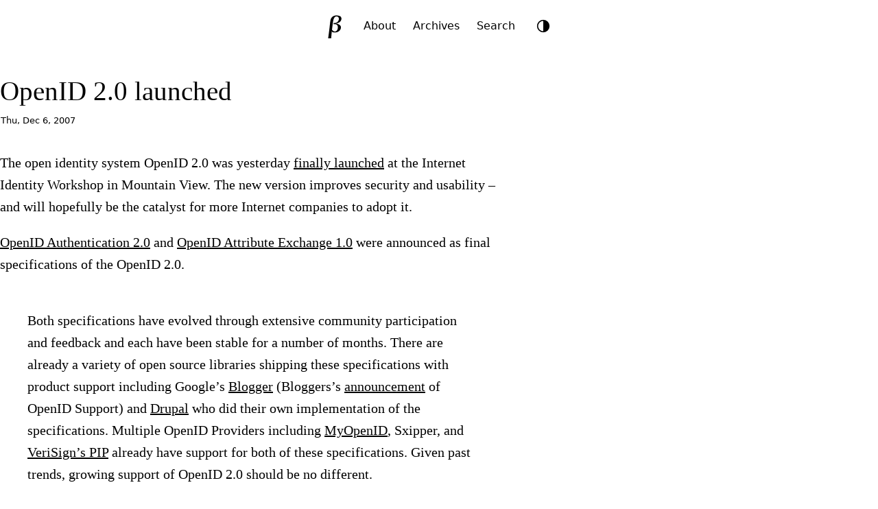

--- FILE ---
content_type: text/html; charset=utf-8
request_url: https://brajeshwar.com/2007/openid-20-launched/
body_size: 10360
content:
<!doctype html>
<html lang="en">
<head>
<meta charset="utf-8">
<meta name="viewport" content="width=device-width, initial-scale=1">

<title>OpenID 2.0 launched</title>

<meta name="description" content="I’m on an adventure to create beautiful, meaningful products that improve the world for my daughters and their friends.">
<meta name="color-scheme" content="light dark">
<meta name="fediverse:creator" content="@brajeshwar@margins.oinam.com">

<link rel="archives" href="https://brajeshwar.com/archives/">
<link rel="canonical" href="https://brajeshwar.com/2007/openid-20-launched/">
<link rel="alternate" type="application/rss+xml" title="Brajeshwar" href="https://brajeshwar.com/feed.xml">

<style type="text/css">:root{--double-octave: 4;--pi: 3.14159265359;--major-twelfth: 3;--major-eleventh: 2.666666667;--major-tenth: 2.5;--octave: 2;--major-seventh: 1.875;--minor-seventh: 1.777777778;--major-sixth: 1.666666667;--phi: 1.618034;--golden: 1.618034;--minor-sixth: 1.6;--fifth: 1.5;--augmented-fourth: 1.41421;--fourth: 1.333333333;--major-third: 1.25;--minor-third: 1.2;--major-second: 1.125;--minor-second: 1.066666667}:root{--step--2: clamp(0.7813rem, 0.7747rem + 0.0326vw, 0.8rem);--step--1: clamp(0.9375rem, 0.9158rem + 0.1087vw, 1rem);--step-0: clamp(1.125rem, 1.0815rem + 0.2174vw, 1.25rem);--step-1: clamp(1.35rem, 1.2761rem + 0.3696vw, 1.5625rem);--step-2: clamp(1.62rem, 1.5041rem + 0.5793vw, 1.9531rem);--step-3: clamp(1.944rem, 1.771rem + 0.8651vw, 2.4414rem);--step-4: clamp(2.3328rem, 2.0827rem + 1.2504vw, 3.0518rem);--step-5: clamp(2.7994rem, 2.4462rem + 1.7658vw, 3.8147rem)}:root{--space-3xs: clamp(0.3125rem, 0.3125rem + 0vw, 0.3125rem);--space-2xs: clamp(0.5625rem, 0.5408rem + 0.1087vw, 0.625rem);--space-xs: clamp(0.875rem, 0.8533rem + 0.1087vw, 0.9375rem);--space-s: clamp(1.125rem, 1.0815rem + 0.2174vw, 1.25rem);--space-m: clamp(1.6875rem, 1.6223rem + 0.3261vw, 1.875rem);--space-l: clamp(2.25rem, 2.163rem + 0.4348vw, 2.5rem);--space-xl: clamp(3.375rem, 3.2446rem + 0.6522vw, 3.75rem);--space-2xl: clamp(4.5rem, 4.3261rem + 0.8696vw, 5rem);--space-3xl: clamp(6.75rem, 6.4891rem + 1.3043vw, 7.5rem);--space-3xs-2xs: clamp(0.3125rem, 0.2038rem + 0.5435vw, 0.625rem);--space-2xs-xs: clamp(0.5625rem, 0.4321rem + 0.6522vw, 0.9375rem);--space-xs-s: clamp(0.875rem, 0.7446rem + 0.6522vw, 1.25rem);--space-s-m: clamp(1.125rem, 0.8641rem + 1.3043vw, 1.875rem);--space-m-l: clamp(1.6875rem, 1.4049rem + 1.413vw, 2.5rem);--space-l-xl: clamp(2.25rem, 1.7283rem + 2.6087vw, 3.75rem);--space-xl-2xl: clamp(3.375rem, 2.8098rem + 2.8261vw, 5rem);--space-2xl-3xl: clamp(4.5rem, 3.4565rem + 5.2174vw, 7.5rem);--space-s-l: clamp(1.125rem, 0.6467rem + 2.3913vw, 2.5rem)}:root{--font-family-serif: ui-serif, Georgia, "Times New Roman", Times, serif;--font-family-sans-serif: system-ui, -apple-system, BlinkMacSystemFont, "Segoe UI", Roboto, Helvetica, Arial, sans-serif;--font-family-monospace: ui-monospace, SFMono-Regular, Menlo, Monaco, Consolas, "Liberation Mono", "Courier New", monospace;--font-weight-lighter: 100;--font-weight-light: 200;--font-weight: 400;--font-weight-bold: 600;--font-weight-bolder: 700;--font-size: 16px;--body-width: 96%;--body-width-ideal: 46rem;--body-width-max: 76rem;--body-width-medium: 60rem;--body-width-full: 1600px;--display-small: 480px;--display-medium: 800px;--display-large: 1024px;--display-extralarge: 1600px;--scale: var(--golden);--scale-small: var(--minor-third);--scale-large: var(--minor-seventh);--space: calc(var(--scale) * 1rem);--space-small: calc(var(--scale-small) * 0.8rem);--space-smaller: calc(var(--scale-small) * 0.5rem);--space-smallest: calc(var(--scale-small) * 0.2rem);--opacity-reset: 1;--opacity-low: 0.8;--opacity-lower: 0.6;--transition-duration: 0.3s;--border-radius: 7px;--border-radius-tiny: 2px;--border-radius-small: 4px;--border-radius-large: 10px;--border-radius-larger: 25px;--border-radius-largest: 42px;--border-style: solid;--border-style-alt: dotted;--border-size: 1px;--border-size-small: 3px;--border-size-medium: 5px;--border-size-large: 8px;--border-size-larger: 12px;--border-size-largest: 20px;--logo-size: 42px;--icon-size: 30px;--image-width-max: var(--body-width-medium);--image-width-full: var(--body-width-full)}@media(prefers-color-scheme: dark){img,video{opacity:var(--opacity-lower)}}:root{--color-0: oklch(98.5% 0 0);--color-1: oklch(97% 0 0);--color-2: oklch(92.2% 0 0);--color-3: oklch(87% 0 0);--color-4: oklch(70.8% 0 0);--color-5: oklch(43.9% 0 0);--color-6: oklch(37.1% 0 0);--color-7: oklch(26.8% 0.007 34.298);--color-8: oklch(21.6% 0.006 56.043);--color-9: oklch(14.5% 0 0)}:root,.theme-light{--bg-color-lowest: var(--color-0);--bg-color-lower: var(--color-1);--bg-color-low: var(--color-2);--bg-color: var(--color-3);--bg-color-high: var(--color-7);--bg-color-higher: var(--color-8);--text-color-lower: var(--color-4);--text-color-low: var(--color-5);--text-color: var(--color-7);--text-color-higher: var(--color-9);--text-color-link: var(--color-9);--border-color-lower: var(--color-1);--border-color-low: var(--color-2);--border-color: var(--color-3);--border-color-high: var(--color-4)}.theme-dark{--bg-color-lowest: var(--color-9);--bg-color-lower: var(--color-8);--bg-color-low: var(--color-7);--bg-color: var(--color-6);--bg-color-high: var(--color-2);--bg-color-higher: var(--color-1);--text-color-lower: var(--color-6);--text-color-low: var(--color-5);--text-color: var(--color-4);--text-color-higher: var(--color-1);--text-color-link: var(--color-1);--border-color-lower: var(--color-8);--border-color-low: var(--color-7);--border-color: var(--color-6);--border-color-high: var(--color-5)}@media(prefers-color-scheme: dark){:root:not(.theme-light){--bg-color-lowest: var(--color-9);--bg-color-lower: var(--color-8);--bg-color-low: var(--color-7);--bg-color: var(--color-6);--bg-color-high: var(--color-2);--bg-color-higher: var(--color-1);--text-color-lower: var(--color-6);--text-color-low: var(--color-5);--text-color: var(--color-4);--text-color-higher: var(--color-1);--text-color-link: var(--color-1);--border-color-lower: var(--color-8);--border-color-low: var(--color-7);--border-color: var(--color-6);--border-color-high: var(--color-5)}}:root{color-scheme:light dark;font-family:var(--font-family-sans-serif);font-feature-settings:"liga" 1,"calt" 1;font-optical-sizing:auto}*,::before,::after{box-sizing:border-box}html{margin:0;padding:0;height:100%;scroll-behavior:smooth;scroll-padding-top:0;-webkit-font-smoothing:antialiased;-moz-osx-font-smoothing:grayscale}body{margin:0;padding:0;height:100%;scroll-behavior:smooth;font-size:var(--font-size);font-style:normal;font-weight:400;line-height:var(--scale);color:var(--text-color);background-color:var(--bg-color-lower);transition:background 500ms ease-in-out,color 200ms ease}main{container:main/inline-size}main,.container-ideal{width:var(--body-width);max-width:var(--body-width-max);margin-inline:auto}.container-ideal{max-width:var(--body-width-ideal)}hr{padding:0;margin:var(--space) auto;border:0;height:0;background:none;border-bottom:1px solid var(--border-color)}kbd{background:var(--bg-color-lowest);border-bottom:var(--border-size) var(--border-style) var(--border-color);border-radius:var(--border-radius-small);color:var(--text-color-low);padding:var(--space-3xs) var(--space-2xs);font-size:var(--step--1)}:where(iframe,img,input,video,select,textarea){height:auto;max-width:100%}:where(audio){height:auto;width:100%}iframe,object,embed{height:calc(.5625*var(--body-width-ideal))}.visually-hidden{display:block;height:1px;width:1px;overflow:hidden;clip:rect(1px 1px 1px 1px);clip:rect(1px, 1px, 1px, 1px);clip-path:inset(1px);white-space:nowrap;position:absolute}@media(prefers-reduced-motion: reduce){*,::before,::after{animation-delay:-1ms !important;animation-duration:1ms !important;animation-iteration-count:1 !important;background-attachment:initial !important;scroll-behavior:auto !important;transition-delay:0s !important;transition-duration:0s !important}}h1,h2,h3,h4,h5,h6{font-weight:var(--font-weight-light);line-height:var(--scale-small);text-wrap:balance;text-wrap:pretty}h1{font-size:var(--step-3)}h2{font-size:var(--step-2)}h3{font-size:var(--step-1)}h4{font-size:var(--step-0)}h5{font-size:var(--step--1)}h6{font-size:var(--step--2)}a,a:visited{color:var(--text-color-link);text-decoration:underline;text-decoration-color:var(--text-color-lower);text-decoration-thickness:.8px;text-underline-offset:.3rem}a:hover,a:active{color:var(--text-color-link);text-decoration:underline;text-decoration-color:var(--text-color);text-decoration-thickness:1px}blockquote{margin:var(--space-s) auto;padding:var(--space-m) var(--space-l);font-size:var(--step-0);font-weight:var(--font-weight-light);hyphens:none;color:var(--text-color-higher);background:var(--bg-color-low);border-radius:var(--border-radius)}blockquote p{margin:0 auto var(--space);padding:0}blockquote p:last-child{margin:0}pre{padding:var(--space);background-color:var(--bg-color-low);border-radius:var(--border-radius);font-family:var(--font-family-monospace);font-size:var(--step--1);overflow-x:auto;overflow-y:hidden}code.language-plaintext,mark,.mark{padding:var(--space-3xs) var(--space-2xs);font-size:var(--step--1);background-color:var(--bg-color-low);border-radius:var(--border-radius);-webkit-box-decoration-break:clone;box-decoration-break:clone}aside,.aside{margin:var(--space-2xs);padding:var(--space-s) var(--space-m);font-size:var(--step-0);font-weight:var(--font-weight-light);hyphens:none;background:var(--bg-color-low);border-radius:var(--border-radius)}aside.left,.aside.left{float:left;margin-left:-10vw;width:70%}aside.right,.aside.right{float:right;margin-right:-10vw;width:70%}@media(max-width: 800px){aside,.aside,aside.left,.aside.left,aside.right,.aside.right{float:none;width:100%;margin-left:0;margin-right:0}}li::marker{color:var(--text-color-low)}.highlight{border-radius:var(--border-radius)}.language-plaintext code{word-wrap:break-word;white-space:pre-wrap}table{border-collapse:collapse;margin:var(--space-m) auto;width:100%;table-layout:fixed}table caption{text-align:left}td,th{padding:var(--space-3xs) var(--space-2xs);text-align:left;vertical-align:top;word-wrap:break-word}thead{background:var(--bg-color-low);border-bottom:var(--border-size) var(--border-style) var(--border-color-high)}thead th{font-weight:var(--font-weight-light);font-size:var(--step-0)}thead th:first-child{border-top-left-radius:var(--border-radius)}thead th:last-child{border-top-right-radius:var(--border-radius)}tbody{border:var(--border-size) var(--border-style) var(--border-color-lower)}tbody tr{border-bottom:var(--border-size) var(--border-style) var(--border-color-lower)}tbody tr:nth-child(even){background-color:var(--bg-color-low)}tfoot{border-top:var(--border-size) var(--border-style) var(--border-color)}video{object-fit:fill}img.small,video.small,audio.small{width:40% !important;height:auto}img.medium,video.medium,audio.medium{width:60% !important;height:auto}img.left,audio.left,video.left{float:left;margin:0 var(--space-s) var(--space-s) 0}img.right,audio.right,video.right{float:right;margin:0 0 var(--space-s) var(--space-s)}img.round{border-radius:100%}figure{margin:0 0 var(--space-m);padding:0}figure img{width:100%}figcaption{max-width:var(--body-width-ideal);margin:0 auto;padding:var(--space-2xs) var(--space-3xs);font-family:var(--font-family-sans-serif);font-size:var(--step--1);border-bottom:var(--border-size) var(--border-style) var(--border-color-low)}@media(min-width: 480px){figure.large,img.large{margin-left:calc(50% - 50vw);margin-right:calc(50% - 50vw);width:100vw !important;max-width:var(--image-width-max);transform:translateX(calc(50vw - 50%))}}figure.full,img.full{margin:0 calc(50% - 50vw);width:100vw !important;max-width:var(--body-width-full);transform:translateX(calc(50vw - 50%))}figure.full figcaption,figure.large figcaption{padding-inline:0}ul.item__cards{list-style:none;margin:0;padding:0;display:flex;flex-flow:row wrap;justify-content:flex-start;align-items:flex-start;align-content:flex-start;gap:var(--space-xs);row-gap:var(--space-xs)}ul.item__cards li{list-style:none;margin:0;padding:0;display:block}ul.item__cards li img{max-width:100%;height:auto;display:block}.footnotes{margin:var(--space-m) auto;padding:var(--space-xs);padding-right:var(--space-m);background:var(--bg-color-low);border-radius:var(--border-radius);font-size:var(--step--1);hyphens:auto}.reversefootnote{visibility:hidden;position:relative;text-decoration:none}.reversefootnote:after{visibility:visible;position:absolute;top:0;left:0;content:"↵"}header{margin:0 auto;padding:var(--space-xs) 0 var(--space-m) 0;text-align:center;display:flex;justify-content:center;align-items:center;gap:var(--space-3xs);border-bottom:var(--border-size) var(--border-style) var(--border-color)}site-logo{width:var(--logo-size);height:var(--logo-size)}site-logo a{margin:0;padding:0;display:inline-block;border-radius:100%;width:var(--logo-size);height:var(--logo-size);transition:all .5s ease}site-logo a .logo__img,site-logo a .logo__img--path,site-logo a:visited .logo__img,site-logo a:visited .logo__img--path{fill:var(--bg-color-high)}site-nav{padding:var(--space-2xs);font-size:var(--step--1);background-color:var(--bg-color-high);border-radius:var(--border-radius-larger)}site-nav a,site-nav a:visited{padding:var(--space-2xs);color:var(--text-color-lower);text-decoration:none}site-nav a:hover,site-nav a:active,site-nav a.active{color:var(--bg-color-lowest);text-decoration:none}mode-toggle{display:block;margin:0;padding:0}footer{padding:var(--space-s);margin-top:var(--space-xl);font-size:var(--step--1);text-align:center;text-transform:lowercase;color:var(--text-color-low);border-top:var(--border-size) var(--border-style) var(--border-color)}footer nav a{padding:var(--space-3xs)}.theme-toggle{background:none;border:none;padding:0;cursor:pointer;width:var(--logo-size);height:var(--logo-size);border-radius:50%;display:flex;align-items:center;justify-content:center;color:var(--text-color-lower);transition:all .3s ease}.theme-toggle:hover{color:var(--text-color)}.theme-toggle-icon{width:24px;height:24px;display:flex;align-items:center;justify-content:center}.theme-toggle-icon svg{width:20px;height:20px;transition:transform .3s ease}.theme-toggle:hover svg{transform:rotate(30deg)}.block-highlight{margin:var(--space-s) auto;padding:var(--space-m) var(--space-l);color:var(--text-color-higher);background:var(--bg-color-lowest);border-radius:var(--border-radius)}.block-medium{margin:var(--space-l)}.block-info{margin:var(--space-xs) 0;padding:var(--space-xs) var(--space-s);font-size:var(--step--1);line-height:var(--scale-small);color:var(--text-color-low);background:var(--bg-color-low);border-radius:var(--border-radius)}photo-cover{display:block;margin-inline:calc(50% - 50vw);margin-bottom:var(--space-m);width:100vw;max-width:var(--body-width-full);height:600px;transform:translateX(calc(50vw - 50%));background:no-repeat center center fixed;-webkit-background-size:cover;-moz-background-size:cover;-o-background-size:cover;background-size:cover}photo-cover:has(+photo-cover__desc){margin-bottom:var(--space-3xs)}photo-cover__desc{display:block;max-width:var(--body-width-ideal);margin:var(--space-2xs) auto var(--space-m) auto;padding:var(--space-2xs) 0;border-bottom:var(--border-size) var(--border-style) var(--border-color-low);font-size:smaller}.post{margin:var(--space-s) 0;font-family:var(--font-family-serif);font-size:var(--step-0)}.post h1,.post h2,.post h3,.post h4,.post h5,.post h6{margin:var(--space-m) auto 0;padding:0;line-height:var(--scale-small)}.post h1{margin:0;font-weight:var(--font-weight)}.post time{display:block;margin:var(--space-3xs) auto var(--space-m);padding:var(--space-3xs) 1px;font-family:var(--font-family-sans-serif);font-size:var(--step--2)}.post img{width:100%;height:auto}.post-nav{display:grid;grid-template-columns:repeat(2, 1fr);padding:0;margin:var(--space-l) auto;background:var(--bg-color-low);border-radius:var(--border-radius-larger);font-size:smaller;text-transform:uppercase}.post-nav a{display:block;padding:var(--space-smaller) var(--space);text-decoration:none;color:var(--text-color-low)}.post-nav a:hover,.post-nav a:active{color:var(--text-color-higher);background:var(--bg-color)}.post-nav__prev a{border-top-left-radius:var(--border-radius-larger);border-bottom-left-radius:var(--border-radius-larger)}.post-nav__next a{border-top-right-radius:var(--border-radius-larger);border-bottom-right-radius:var(--border-radius-larger);text-align:right}.gallery{margin:var(--space) calc(50% - 50vw);width:100vw;max-width:var(--body-width-max);transform:translateX(calc(50vw - 50%))}.gallery a{opacity:var(--opacity-low)}.gallery a:hover,.gallery a:active{opacity:var(--opacity-reset)}.gallery ul{list-style:none;margin:0;padding:0;display:flex;flex-wrap:wrap;align-content:stretch;justify-content:space-between;gap:var(--space-smaller)}.gallery ul li{list-style:none;margin:0;padding:0;flex-grow:3;flex-basis:30%}.gallery ul li:last-child{flex-grow:10}.gallery ul li img{height:100%;width:100%}@media(max-width: 480px){.gallery{margin:var(--space) 0;width:100%;transform:none}.gallery ul li{width:100%;flex-basis:100%;flex-grow:0}}.anchorjs-link{color:inherit !important;text-decoration:none !important}@media(max-width: 768px){.anchorjs-link{display:none}}*:hover>.anchorjs-link{opacity:.5;-webkit-transition:color .16s linear;transition:color .16s linear}*:hover>.anchorjs-link:hover,.anchorjs-link:focus{text-decoration:none !important;opacity:.8}</style>
<link rel="stylesheet" href="https://brajeshwar.com/assets/print.css" media="print">
<script defer src="https://analytics.oinam.net/script.js" data-website-id="7cc63f26-aabf-4814-88c9-9c3e29f1c783"></script>

</head>
<body>
  
  <header>
  <site-logo>
    <a href="/" title="Home"><svg class="logo__img" width="100%" height="100%" viewBox="0 0 200 200" version="1.1" xmlns="http://www.w3.org/2000/svg" xmlns:xlink="http://www.w3.org/1999/xlink" xml:space="preserve" xmlns:serif="http://www.serif.com/" style="fill-rule:evenodd;clip-rule:evenodd;stroke-linejoin:round;stroke-miterlimit:2;">
  <g id="LogoType">
  </g>
  <rect id="logo__b" serif:id="logo_b--serif" x="0" y="0" width="200" height="200" style="fill:none;"/>
  <path class="logo__img--path" id="B-Raster" d="M51.841,185.393l-2.247,-3.177c1.789,-10.119 3.375,-20.816 4.756,-32.09l4.595,-37.501l3.091,-26.572c0.847,-7.359 1.43,-12.346 1.75,-14.961c0.855,-6.972 1.936,-12.658 3.244,-17.058c1.308,-4.401 3.315,-8.453 6.02,-12.158c2.706,-3.704 6.139,-6.849 10.301,-9.435c4.161,-2.586 8.873,-4.4 14.136,-5.441c5.262,-1.042 11.005,-1.181 17.227,-0.419c11.255,1.379 18.74,4.383 22.457,9.013c3.717,4.629 5.185,10.13 4.404,16.503c-0.955,7.788 -4.95,14.513 -11.987,20.175c-7.037,5.661 -16.299,8.976 -27.787,9.946c5.952,0.729 11.846,2.156 17.682,4.281c5.836,2.125 10.604,5.46 14.303,10.004c3.7,4.544 5.146,10.111 4.338,16.702c-0.827,6.754 -3.916,12.913 -9.266,18.477c-5.35,5.564 -11.526,9.243 -18.529,11.039c-7.003,1.796 -14.102,2.253 -21.299,1.371c-1.298,-0.159 -4.775,-0.696 -10.43,-1.61l-3.403,-9.207c-0.767,6.264 -1.643,15.099 -2.629,26.505c-0.986,11.406 -1.488,19.429 -1.508,24.071c-5.119,0.091 -11.525,0.605 -19.219,1.542Zm37.549,-106.769c2.868,0.352 5.568,0.392 8.1,0.122c2.532,-0.27 5.433,-1.09 8.704,-2.458c3.27,-1.368 6.093,-3.109 8.466,-5.224c2.373,-2.114 4.391,-4.796 6.053,-8.048c1.661,-3.252 2.692,-6.512 3.093,-9.78c0.587,-4.793 -0.237,-9.164 -2.471,-13.114c-2.235,-3.951 -6.031,-6.254 -11.387,-6.91c-2.868,-0.352 -5.552,-0.072 -8.053,0.838c-2.5,0.909 -4.978,2.638 -7.431,5.184c-2.454,2.547 -4.523,5.983 -6.207,10.31c-1.683,4.327 -3.143,10.188 -4.378,17.583c-1.236,7.395 -2.488,16.046 -3.757,25.952l-4.234,34.559l2.646,-0.754c2.136,3.192 4.346,5.66 6.631,7.405c2.285,1.745 5.132,2.826 8.541,3.244c6.06,0.743 11.211,-1.183 15.454,-5.777c4.242,-4.594 6.824,-10.649 7.745,-18.166c0.988,-8.061 -0.277,-14.324 -3.794,-18.791c-3.517,-4.467 -8.765,-7.128 -15.745,-7.983c-3.301,-0.404 -6.81,-0.226 -10.528,0.535l-1.544,-1.516l4.096,-7.211Z" style="fill-rule:nonzero;"/>
</svg>
</a>
  </site-logo>
  <site-nav>
    <a  href="/about/">About</a>
    <a  href="/archives/">Archives</a>
    <a  href="/search/">Search</a>
    </site-nav>
  <mode-toggle></mode-toggle>
</header>

<script>
class ThemeToggle extends HTMLElement {
  constructor() {
    super();
    this.themes = ['auto', 'light', 'dark'];
    this.currentThemeIndex = 0;
    this.init();
  }

  init() {
    // Create button element
    this.button = document.createElement('button');
    this.button.setAttribute('aria-label', 'Toggle theme');
    this.button.classList.add('theme-toggle');

    // Create icon container
    this.iconContainer = document.createElement('span');
    this.iconContainer.classList.add('theme-toggle-icon');
    this.button.appendChild(this.iconContainer);

    // Add click handler
    this.button.addEventListener('click', () => this.toggleTheme());

    // Add button to component
    this.appendChild(this.button);

    // Listen for system theme changes
    window.matchMedia('(prefers-color-scheme: dark)').addEventListener('change', () => {
      const currentTheme = this.getCurrentTheme();
      if (currentTheme === 'auto') {
        this.setTheme('auto');
      }
    });

    // Set initial theme
    this.setTheme(this.getCurrentTheme());
  }

  getCurrentTheme() {
    const savedTheme = localStorage.getItem('theme');
    if (savedTheme && this.themes.includes(savedTheme)) {
      this.currentThemeIndex = this.themes.indexOf(savedTheme);
      return savedTheme;
    }
    return 'auto';
  }

  setTheme(theme) {
    // Remove any existing theme classes
    document.documentElement.classList.remove('theme-light', 'theme-dark');

    const actualTheme = this.getActualTheme(theme);
    
    // Add the appropriate theme class
    document.documentElement.classList.add(actualTheme === 'dark' ? 'theme-dark' : 'theme-light');

    // Update theme-color meta tags for Safari Compact mode
    this.updateThemeColorMeta(actualTheme);

    // Update icon
    this.updateIcon(theme);

    // Save theme preference
    localStorage.setItem('theme', theme);
  }

  updateIcon(theme) {
    const icons = {
      auto: `<svg viewBox="0 0 24 24" width="24" height="24">
        <circle cx="12" cy="12" r="10" stroke="currentColor" stroke-width="2" fill="none"/>
        <path fill="currentColor" d="M12,2v20c5.523,0,10-4.477,10-10S17.523,2,12,2z"/>
      </svg>`,
      light: `<svg viewBox="0 0 24 24" width="24" height="24">
        <path fill="currentColor" d="M12 7c-2.76 0-5 2.24-5 5s2.24 5 5 5 5-2.24 5-5-2.24-5-5-5zM2 13h2c.55 0 1-.45 1-1s-.45-1-1-1H2c-.55 0-1 .45-1 1s.45 1 1 1zm18 0h2c.55 0 1-.45 1-1s-.45-1-1-1h-2c-.55 0-1 .45-1 1s.45 1 1 1zM11 2v2c0 .55.45 1 1 1s1-.45 1-1V2c0-.55-.45-1-1-1s-1 .45-1 1zm0 18v2c0 .55.45 1 1 1s1-.45 1-1v-2c0-.55-.45-1-1-1s-1 .45-1 1zM5.99 4.58c-.39-.39-1.03-.39-1.41 0-.39.39-.39 1.03 0 1.41l1.06 1.06c.39.39 1.03.39 1.41 0s.39-1.03 0-1.41L5.99 4.58zm12.37 12.37c-.39-.39-1.03-.39-1.41 0-.39.39-.39 1.03 0 1.41l1.06 1.06c.39.39 1.03.39 1.41 0 .39-.39.39-1.03 0-1.41l-1.06-1.06zm1.06-10.96c.39-.39.39-1.03 0-1.41-.39-.39-1.03-.39-1.41 0l-1.06 1.06c-.39.39-.39 1.03 0 1.41s1.03.39 1.41 0l1.06-1.06zM7.05 18.36c.39-.39.39-1.03 0-1.41-.39-.39-1.03-.39-1.41 0l-1.06 1.06c-.39.39-.39 1.03 0 1.41s1.03.39 1.41 0l1.06-1.06z"/>
      </svg>`,
      dark: `<svg viewBox="0 0 24 24" width="24" height="24">
        <path fill="currentColor" d="M12 3c-4.97 0-9 4.03-9 9s4.03 9 9 9 9-4.03 9-9c0-.46-.04-.92-.1-1.36-.98 1.37-2.58 2.26-4.4 2.26-3.03 0-5.5-2.47-5.5-5.5 0-1.82.89-3.42 2.26-4.4-.44-.06-.9-.1-1.36-.1z"/>
      </svg>`
    };

    this.iconContainer.innerHTML = icons[theme];
  }

  getActualTheme(theme) {
    if (theme === 'light') {
      return 'light';
    } else if (theme === 'dark') {
      return 'dark';
    } else {
      // Auto theme - use system preference
      const prefersDark = window.matchMedia('(prefers-color-scheme: dark)').matches;
      return prefersDark ? 'dark' : 'light';
    }
  }

  updateThemeColorMeta(actualTheme) {
    // Remove existing theme-color meta tags
    const existingMetas = document.querySelectorAll('meta[name="theme-color"]');
    existingMetas.forEach(meta => meta.remove());

    // Add new theme-color meta tag based on current theme
    const meta = document.createElement('meta');
    meta.name = 'theme-color';
    meta.content = actualTheme === 'dark' ? '#171717' : '#f0f0f0';
    document.head.appendChild(meta);
  }

  toggleTheme() {
    this.currentThemeIndex = (this.currentThemeIndex + 1) % this.themes.length;
    const newTheme = this.themes[this.currentThemeIndex];
    this.setTheme(newTheme);
  }
}

// Register custom element
customElements.define('mode-toggle', ThemeToggle);
</script>

  

<main role="main" class="container-ideal">

  <article class="post">
    <h1>OpenID 2.0 launched</h1>
    <time datetime="">Thu, Dec 6, 2007</time>
    <p>The open identity system OpenID 2.0 was yesterday <a href="http://openid.net/2007/12/05/openid-2_0-final-ly/">finally launched</a> at the Internet Identity Workshop in Mountain View. The new version improves security and usability – and will hopefully be the catalyst for more Internet companies to adopt it.</p>

<p><a href="http://openid.net/specs/openid-authentication-2_0.html">OpenID Authentication 2.0</a> and <a href="http://openid.net/specs/openid-attribute-exchange-1_0.html">OpenID Attribute Exchange 1.0</a> were announced as final specifications of the OpenID 2.0.</p>

<blockquote>
  <p>Both specifications have evolved through extensive community participation and feedback and each have been stable for a number of months. There are already a variety of open source libraries shipping these specifications with product support including Google’s <a href="https://www.blogger.com/">Blogger</a> (Bloggers’s <a href="https://bloggerindraft.blogspot.com/2007/11/new-feature-openid-commenting.html">announcement</a> of OpenID Support) and <a href="https://drupal.org/">Drupal</a> who did their own implementation of the specifications. Multiple OpenID Providers including <a href="http://www.myopenid.com/">MyOpenID</a>, Sxipper, and <a href="http://pip.verisignlabs.com/">VeriSign’s PIP</a> already have support for both of these specifications. Given past trends, growing support of OpenID 2.0 should be no different.</p>
</blockquote>

<p>Today the following libraries exist which implement OpenID Authentication 1.1 and 2.0, OpenID Attribute Exchange 1.0, and OpenID Simple Registration 1.0:</p>

<ul>
  <li><a href="http://openidenabled.com/php-openid/">JanRain PHP</a></li>
  <li><a href="http://framework.zend.com/fisheye/browse/Zend_Framework/trunk/library/Zend/OpenId">Zend PHP</a></li>
  <li><a href="http://openidenabled.com/python-openid/">JanRain Python</a></li>
  <li>Sxip Java</li>
  <li><a href="https://code.google.com/p/joid/">VeriSign Java</a></li>
  <li><a href="http://openidenabled.com/ruby-openid/">JanRain Ruby</a></li>
</ul>

<h2 id="what-is-openid">What is OpenID?</h2>

<p>If you register with any of the OpenID Providers mentioned above, you can login with it on any website that supports OpenID. You can also use your existing accounts from a humungous number of services as an OpenID login - AIM, Bloglines, WordPress, etc.</p>

<h2 id="what-are-the-benefits-for-the-user">What are the benefits for the user?</h2>

<ul>
  <li>One username/password to rule them all (you can log in to many different accounts)</li>
  <li>In some cases you don’t have to do anything but provide an OpenID in order to start a new account; you can start personalizing a new service really fast.</li>
  <li>You don’t have to trust random new sites with your info, your OpenID authenticator will hold and confirm everything for you.</li>
  <li>You should be able to choose how much of your full profile to expose to different sites you log into.</li>
</ul>

<p><a href="http://openid.net/2008/02/07/evolving-the-openid-foundation-board/">OpenID announced</a> the entry of some big corps and influential Internet players – Google, IBM, Microsoft, VeriSign, and Yahoo! – joining them in their effort to have a common and authentic login credential across the Internet.</p>

<p>By bringing on these companies and their resources, the OpenID Foundation will now be able to better serve the needs of  the entire OpenID community. In 2008, it is expected that OpenID will focus on making OpenID even more accessible to a mainstream audience, the development of a World-wide trademark usage policy (much like the Jabber Foundation and Mozilla have done), and a larger international focus on working with the OpenID communities in Asia and Europe.</p>

  </article><nav class="post-nav">
    <div class="post-nav__prev"><a href="/2007/new-adobe-flash-media-server-3-released/" class="post-nav__prev" title="New Adobe Flash Media Server 3 released"> ← Prev</a></div>
    <div class="post-nav__next"><a href="/2007/matter-of-pride-and-dignity-us-based-jaguar-wont-allow-indian-ownership/" class="post-nav__next" title="Matter of Pride and Dignity; US-based Jaguar won’t allow Indian ownership">Next → </a></div>
  </nav></main>


<script type="text/javascript" src="/assets/scripts/anchor.min.js"></script>
<script type="text/javascript">
  (function () {
  'use strict';

  anchors.options = {
    placement: 'left',
    icon: '§'
  };

  anchors.add('article.post > h2, article.post > h3, article.post > h4, article.post > h5, article.post > h6');

  })();
</script>

  <footer>
  <nav>
    <a href="/">Home</a>
    <a href="/feed.xml">Feed</a>
    <a href="/now/">Now</a>
    <a href="/about/">About</a>
    <a href="/archives/">Archives</a>
    <a href="/books/">Books</a>
    <a href="/film/">Film</a>
    <a href="/hire/">Hire</a>
    <a href="/ideas/">Ideas</a>
    <a href="/privacy/">Privacy</a>
    <a href="/terms/">Terms</a>
    <a href="/search/">Search</a>
    <a href="/newsletter/">Newsletter</a>
    <a href="/contact/">Contact</a>
    </nav>
  <p>
    <small>
      2001-<span id="year_current"></span>
      (<span id="time_since"></span>)
      brajeshwar.com
    </small>
  </p>
</footer>

<script>
  // brajeshwar.com started on Jun 11, 2001
  const startYear = 2001;
  const startMonth = 6;
  const startDay = 11;
  const startDate = new Date(startYear, startMonth - 1, startDay);
  const now = new Date();

  let years = now.getFullYear() - startDate.getFullYear();
  let months = now.getMonth() - (startMonth - 1);

  if (months < 0) {
      years--;
      months += 12;
  }

  let time_since = '';
  if (years > 0) {
      time_since += `${years} year${years > 1 ? 's' : ''}`;
  }
  if (months > 0) {
      if (time_since) time_since += ' and ';
      time_since += `${months} month${months > 1 ? 's' : ''}`;
  }
  if (!time_since) time_since = '0 months';

  document.getElementById("time_since").textContent = time_since;

  // Output current year
  document.getElementById("year_current").textContent = now.getFullYear();
</script>

<script defer src="https://static.cloudflareinsights.com/beacon.min.js/vcd15cbe7772f49c399c6a5babf22c1241717689176015" integrity="sha512-ZpsOmlRQV6y907TI0dKBHq9Md29nnaEIPlkf84rnaERnq6zvWvPUqr2ft8M1aS28oN72PdrCzSjY4U6VaAw1EQ==" data-cf-beacon='{"version":"2024.11.0","token":"a14e94ae914b40fca503d41a0b8b5bbe","r":1,"server_timing":{"name":{"cfCacheStatus":true,"cfEdge":true,"cfExtPri":true,"cfL4":true,"cfOrigin":true,"cfSpeedBrain":true},"location_startswith":null}}' crossorigin="anonymous"></script>
<script>(function(){function c(){var b=a.contentDocument||a.contentWindow.document;if(b){var d=b.createElement('script');d.innerHTML="window.__CF$cv$params={r:'9c6830b29b53554f',t:'MTc2OTg1MTgyNQ=='};var a=document.createElement('script');a.src='/cdn-cgi/challenge-platform/scripts/jsd/main.js';document.getElementsByTagName('head')[0].appendChild(a);";b.getElementsByTagName('head')[0].appendChild(d)}}if(document.body){var a=document.createElement('iframe');a.height=1;a.width=1;a.style.position='absolute';a.style.top=0;a.style.left=0;a.style.border='none';a.style.visibility='hidden';document.body.appendChild(a);if('loading'!==document.readyState)c();else if(window.addEventListener)document.addEventListener('DOMContentLoaded',c);else{var e=document.onreadystatechange||function(){};document.onreadystatechange=function(b){e(b);'loading'!==document.readyState&&(document.onreadystatechange=e,c())}}}})();</script></body>
</html>


--- FILE ---
content_type: application/javascript; charset=UTF-8
request_url: https://brajeshwar.com/cdn-cgi/challenge-platform/scripts/jsd/main.js
body_size: 8535
content:
window._cf_chl_opt={AKGCx8:'b'};~function(e6,uB,uO,uo,uM,uU,uT,uC,e0,e2){e6=W,function(h,e,eB,e5,N,y){for(eB={h:454,e:432,N:444,y:296,E:353,Y:359,c:443,Z:253,H:385,X:244,s:442},e5=W,N=h();!![];)try{if(y=-parseInt(e5(eB.h))/1*(-parseInt(e5(eB.e))/2)+-parseInt(e5(eB.N))/3*(parseInt(e5(eB.y))/4)+-parseInt(e5(eB.E))/5+-parseInt(e5(eB.Y))/6+parseInt(e5(eB.c))/7*(parseInt(e5(eB.Z))/8)+-parseInt(e5(eB.H))/9*(parseInt(e5(eB.X))/10)+parseInt(e5(eB.s))/11,e===y)break;else N.push(N.shift())}catch(E){N.push(N.shift())}}(f,632036),uB=this||self,uO=uB[e6(328)],uo=null,uM=uD(),uU={},uU[e6(457)]='o',uU[e6(323)]='s',uU[e6(364)]='u',uU[e6(422)]='z',uU[e6(413)]='n',uU[e6(356)]='I',uU[e6(272)]='b',uT=uU,uB[e6(451)]=function(N,y,E,Y,NG,Na,Nr,es,Z,H,s,K,F,Q,P,I){if(NG={h:497,e:407,N:248,y:246,E:482,Y:284,c:335,Z:391,H:357,X:393,s:393,K:254,F:435,Q:316,k:306,P:246},Na={h:462,e:316,N:497,y:258},Nr={h:423,e:287,N:263,y:333},es=e6,Z={},Z[es(NG.h)]=function(g,G){return G===g},Z[es(NG.e)]=es(NG.N),Z[es(NG.y)]=function(g,G){return g+G},H=Z,null===y||void 0===y)return Y;for(s=ub(y),N[es(NG.E)][es(NG.Y)]&&(s=s[es(NG.c)](N[es(NG.E)][es(NG.Y)](y))),s=N[es(NG.Z)][es(NG.H)]&&N[es(NG.X)]?N[es(NG.Z)][es(NG.H)](new N[(es(NG.s))](s)):function(G,eF,L){for(eF=es,G[eF(Na.h)](),L=0;L<G[eF(Na.e)];H[eF(Na.N)](G[L],G[L+1])?G[eF(Na.y)](L+1,1):L+=1);return G}(s),K='nAsAaAb'.split('A'),K=K[es(NG.K)][es(NG.F)](K),F=0;F<s[es(NG.Q)];Q=s[F],P=ut(N,y,Q),K(P)?(I='s'===P&&!N[es(NG.k)](y[Q]),H[es(NG.e)]===E+Q?X(H[es(NG.P)](E,Q),P):I||X(E+Q,y[Q])):X(E+Q,P),F++);return Y;function X(G,L,eK){eK=es,Object[eK(Nr.h)][eK(Nr.e)][eK(Nr.N)](Y,L)||(Y[L]=[]),Y[L][eK(Nr.y)](G)}},uC=e6(418)[e6(251)](';'),e0=uC[e6(254)][e6(435)](uC),uB[e6(304)]=function(h,N,NB,eQ,y,E,Y,s,K,F,Z,H){for(NB={h:341,e:264,N:260,y:474,E:318,Y:316,c:456,Z:331,H:376,X:251,s:355,K:495,F:465,Q:447,k:316,P:489,I:333,g:268},eQ=e6,y={'gYHVM':eQ(NB.h),'BTjxs':function(X,s){return s*X},'wDzlp':function(X,s){return X<s},'RoYOT':function(X,s){return X==s},'jHFdn':function(X,s){return X(s)},'UpfBK':function(X,s){return X<s},'vmeoE':eQ(NB.e),'ttsbX':eQ(NB.N)},E=Object[eQ(NB.y)](N),Y=0;y[eQ(NB.E)](Y,E[eQ(NB.Y)]);Y++)if(y[eQ(NB.c)]===y[eQ(NB.Z)]){for(s=y[eQ(NB.H)][eQ(NB.X)]('|'),K=0;!![];){switch(s[K++]){case'0':L|=y[eQ(NB.s)](y[eQ(NB.K)](0,F)?1:0,j);continue;case'1':k>>=1;continue;case'2':y[eQ(NB.F)](0,P)&&(I=g,N=y[eQ(NB.Q)](G,l++));continue;case'3':F=F&Q;continue;case'4':m<<=1;continue}break}}else if(Z=E[Y],'f'===Z&&(Z='N'),h[Z]){for(H=0;y[eQ(NB.K)](H,N[E[Y]][eQ(NB.k)]);-1===h[Z][eQ(NB.P)](N[E[Y]][H])&&(e0(N[E[Y]][H])||h[Z][eQ(NB.I)]('o.'+N[E[Y]][H])),H++);}else h[Z]=N[E[Y]][eQ(NB.g)](function(s){return'o.'+s})},e2=function(yG,ya,yr,yg,yI,yk,eP,e,N,y,E){return yG={h:369,e:468,N:349},ya={h:288,e:315,N:256,y:453,E:424,Y:449,c:453,Z:375,H:469,X:453,s:425,K:477,F:333,Q:453,k:421,P:322,I:381,g:326,a:389,G:452,l:397,L:279,j:339,m:271,J:506,B:309,O:383,o:333,R:384,v:448},yr={h:434,e:338,N:316},yg={h:276},yI={h:250,e:316,N:383,y:423,E:287,Y:263,c:384,Z:263,H:362,X:251,s:453,K:423,F:287,Q:368,k:276,P:333,I:276,g:458,a:333,G:312,l:375,L:395,j:503,m:333,J:368,B:295,O:430,o:245,R:375,v:490,V:245,S:333,n:330,z:287,A:263,i:337,D:501,M:371,d:276,U:439,T:270,x:344,b:389,C:276,f0:336,f1:303,f2:250,f3:256,f4:302,f5:266,f6:333,f7:276,f8:295,f9:344,ff:333,fw:450,fW:479,fh:303,fu:507,fe:354,fN:266,fy:434,fp:271},yk={h:411,e:262,N:470,y:347,E:383},eP=e6,e={'ZpKRB':function(Y,c){return Y==c},'jmaOp':function(Y,c){return Y+c},'FIvkT':eP(yG.h),'WNvlS':function(Y,c){return Y>c},'OrTEO':function(Y,c){return c&Y},'bjwVX':function(Y,c){return Y(c)},'MscEs':function(Y,c){return Y<c},'zHAsa':function(Y,c){return Y|c},'XbWkZ':function(Y,c){return Y-c},'UCRTI':function(Y,c){return Y&c},'cGKHS':function(Y,c){return c==Y},'pCYiY':function(Y,c){return Y==c},'WAebL':function(Y,c){return Y<<c},'YSgLr':function(Y,c){return Y(c)},'qwiBS':function(Y,c){return Y>c},'WRCVG':function(Y,c){return Y===c},'zgJsT':function(Y,c){return Y-c},'KhQHj':function(Y,c){return Y(c)},'qCUuw':function(Y,c){return c|Y},'JHxYg':function(Y,c){return Y<<c},'TNirC':function(Y,c){return Y(c)},'xBTxR':function(Y,c){return c==Y},'IabgH':function(Y,c){return Y(c)},'MTmnB':function(Y,c){return c|Y},'YvGOz':function(Y,c){return c&Y},'CmYok':function(Y,c){return Y-c},'FAdtO':function(Y,c){return c==Y},'JHwPV':function(Y,c){return c==Y},'IHgRW':function(Y,c){return c!==Y},'GifOR':function(Y,c){return Y!=c},'SHlKB':function(Y,c){return Y(c)},'Sawzg':function(Y,c){return Y(c)},'ejmlx':function(Y,c){return Y*c},'fUsfn':function(Y,c){return Y(c)},'UPtPB':function(Y,c){return c==Y},'kuLjX':function(Y,c){return c!=Y},'aZiuU':function(Y,c){return Y&c},'lnhhU':function(Y,c){return c==Y},'vVMRj':function(Y,c){return Y<c},'NAJaj':function(Y,c){return Y-c},'BgFXB':function(Y,c){return Y(c)},'kkAMd':function(Y,c){return Y(c)},'QkFOc':function(Y,c){return c==Y},'ZlCLk':function(Y,c){return Y===c},'Dvrzh':function(Y,c){return c==Y}},N=String[eP(yG.e)],y={'h':function(Y){return null==Y?'':y.g(Y,6,function(c,eI,Z,H,yQ){return(eI=W,Z={},Z[eI(yk.h)]=function(X,s){return s==X},H=Z,eI(yk.e)===eI(yk.N))?(yQ={h:347,e:383},H[eI(yk.h)](null,y)?'':E.g(Y,6,function(s,eg){return eg=eI,eg(yQ.h)[eg(yQ.e)](s)})):eI(yk.y)[eI(yk.E)](c)})},'g':function(Y,Z,H,er,X,s,K,F,Q,P,I,G,L,j,J,B,O,o,R,V){if(er=eP,e[er(yI.h)](null,Y))return'';for(s={},K={},F='',Q=2,P=3,I=2,G=[],L=0,j=0,J=0;J<Y[er(yI.e)];J+=1)if(B=Y[er(yI.N)](J),Object[er(yI.y)][er(yI.E)][er(yI.Y)](s,B)||(s[B]=P++,K[B]=!0),O=e[er(yI.c)](F,B),Object[er(yI.y)][er(yI.E)][er(yI.Z)](s,O))F=O;else for(o=e[er(yI.H)][er(yI.X)]('|'),R=0;!![];){switch(o[R++]){case'0':Q--;continue;case'1':F=String(B);continue;case'2':s[O]=P++;continue;case'3':Q==0&&(Q=Math[er(yI.s)](2,I),I++);continue;case'4':if(Object[er(yI.K)][er(yI.F)][er(yI.Z)](K,F)){if(e[er(yI.Q)](256,F[er(yI.k)](0))){for(X=0;X<I;L<<=1,Z-1==j?(j=0,G[er(yI.P)](H(L)),L=0):j++,X++);for(V=F[er(yI.I)](0),X=0;8>X;L=L<<1.66|e[er(yI.g)](V,1),j==Z-1?(j=0,G[er(yI.a)](e[er(yI.G)](H,L)),L=0):j++,V>>=1,X++);}else{for(V=1,X=0;e[er(yI.l)](X,I);L=e[er(yI.L)](L<<1,V),j==e[er(yI.j)](Z,1)?(j=0,G[er(yI.m)](H(L)),L=0):j++,V=0,X++);for(V=F[er(yI.k)](0),X=0;e[er(yI.J)](16,X);L=L<<1|e[er(yI.B)](V,1),e[er(yI.O)](j,Z-1)?(j=0,G[er(yI.a)](H(L)),L=0):j++,V>>=1,X++);}Q--,e[er(yI.o)](0,Q)&&(Q=Math[er(yI.s)](2,I),I++),delete K[F]}else for(V=s[F],X=0;e[er(yI.R)](X,I);L=e[er(yI.v)](L,1)|V&1,e[er(yI.V)](j,Z-1)?(j=0,G[er(yI.S)](e[er(yI.n)](H,L)),L=0):j++,V>>=1,X++);continue}break}if(''!==F){if(Object[er(yI.y)][er(yI.z)][er(yI.A)](K,F)){if(er(yI.i)!==er(yI.D)){if(e[er(yI.M)](256,F[er(yI.d)](0))){if(e[er(yI.U)](er(yI.T),er(yI.T))){for(X=0;X<I;L<<=1,j==e[er(yI.x)](Z,1)?(j=0,G[er(yI.P)](e[er(yI.b)](H,L)),L=0):j++,X++);for(V=F[er(yI.C)](0),X=0;8>X;L=e[er(yI.f0)](e[er(yI.f1)](L,1),1&V),e[er(yI.f2)](j,Z-1)?(j=0,G[er(yI.S)](e[er(yI.f3)](H,L)),L=0):j++,V>>=1,X++);}else return y&&E[er(yI.f4)]?Y[er(yI.f4)]():''}else{for(V=1,X=0;X<I;L=L<<1|V,e[er(yI.f5)](j,Z-1)?(j=0,G[er(yI.f6)](H(L)),L=0):j++,V=0,X++);for(V=F[er(yI.f7)](0),X=0;16>X;L=e[er(yI.f0)](L<<1,e[er(yI.f8)](V,1)),j==e[er(yI.f9)](Z,1)?(j=0,G[er(yI.ff)](e[er(yI.fw)](H,L)),L=0):j++,V>>=1,X++);}Q--,0==Q&&(Q=Math[er(yI.s)](2,I),I++),delete K[F]}else return}else for(V=s[F],X=0;X<I;L=e[er(yI.fW)](e[er(yI.fh)](L,1),e[er(yI.fu)](V,1)),j==e[er(yI.fe)](Z,1)?(j=0,G[er(yI.f6)](e[er(yI.fw)](H,L)),L=0):j++,V>>=1,X++);Q--,e[er(yI.fN)](0,Q)&&I++}for(V=2,X=0;e[er(yI.R)](X,I);L=V&1|L<<1,e[er(yI.fy)](j,Z-1)?(j=0,G[er(yI.ff)](H(L)),L=0):j++,V>>=1,X++);for(;;)if(L<<=1,Z-1==j){G[er(yI.a)](H(L));break}else j++;return G[er(yI.fp)]('')},'j':function(Y,ea){return ea=eP,e[ea(yr.h)](null,Y)?'':e[ea(yr.e)]('',Y)?null:y.i(Y[ea(yr.N)],32768,function(c,eG){return eG=ea,Y[eG(yg.h)](c)})},'i':function(Y,Z,H,el,X,s,K,F,Q,P,I,G,L,j,J,B,o,O){if(el=eP,e[el(ya.h)](el(ya.e),el(ya.e)))y=E[Y];else{for(X=[],s=4,K=4,F=3,Q=[],G=e[el(ya.N)](H,0),L=Z,j=1,P=0;3>P;X[P]=P,P+=1);for(J=0,B=Math[el(ya.y)](2,2),I=1;e[el(ya.E)](I,B);O=G&L,L>>=1,L==0&&(L=Z,G=e[el(ya.Y)](H,j++)),J|=I*(0<O?1:0),I<<=1);switch(J){case 0:for(J=0,B=Math[el(ya.c)](2,8),I=1;B!=I;O=L&G,L>>=1,0==L&&(L=Z,G=H(j++)),J|=(e[el(ya.Z)](0,O)?1:0)*I,I<<=1);o=e[el(ya.H)](N,J);break;case 1:for(J=0,B=Math[el(ya.X)](2,16),I=1;e[el(ya.E)](I,B);O=L&G,L>>=1,L==0&&(L=Z,G=H(j++)),J|=e[el(ya.s)](0<O?1:0,I),I<<=1);o=e[el(ya.K)](N,J);break;case 2:return''}for(P=X[3]=o,Q[el(ya.F)](o);;){if(j>Y)return'';for(J=0,B=Math[el(ya.Q)](2,F),I=1;B!=I;O=G&L,L>>=1,e[el(ya.k)](0,L)&&(L=Z,G=H(j++)),J|=I*(0<O?1:0),I<<=1);switch(o=J){case 0:for(J=0,B=Math[el(ya.X)](2,8),I=1;e[el(ya.P)](I,B);O=e[el(ya.I)](G,L),L>>=1,e[el(ya.g)](0,L)&&(L=Z,G=e[el(ya.a)](H,j++)),J|=(e[el(ya.G)](0,O)?1:0)*I,I<<=1);X[K++]=N(J),o=e[el(ya.l)](K,1),s--;break;case 1:for(J=0,B=Math[el(ya.Q)](2,16),I=1;B!=I;O=G&L,L>>=1,0==L&&(L=Z,G=e[el(ya.L)](H,j++)),J|=I*(0<O?1:0),I<<=1);X[K++]=e[el(ya.j)](N,J),o=K-1,s--;break;case 2:return Q[el(ya.m)]('')}if(e[el(ya.J)](0,s)&&(s=Math[el(ya.Q)](2,F),F++),X[o])o=X[o];else if(e[el(ya.B)](o,K))o=P+P[el(ya.O)](0);else return null;Q[el(ya.o)](o),X[K++]=e[el(ya.R)](P,o[el(ya.O)](0)),s--,P=o,e[el(ya.v)](0,s)&&(s=Math[el(ya.y)](2,F),F++)}}}},E={},E[eP(yG.N)]=y.h,E}(),e3();function f(yz){return yz='JHwPV,kkAMd,ucOCd,3|1|2|0|4,clientInformation,aUjz8,zgJsT,QQCln,zBllg,NYg3oK8lWdqcQOrM-4XkPwJbL9mxpTIEAyn$jvZ6S0hRuU+C1eGDVaztif5HF72sB,oVVGH,fcykWzFEfi,fMaoZ,hNCuQ,/jsd/oneshot/d251aa49a8a3/0.09399270403303062:1769847830:AjraGGVIRpm3tOEV0TyN9D7PncumAhwnd3SsyWWCAuU/,3404175qfAVlz,CmYok,BTjxs,bigint,from,success,4247376qrTTgn,riqRa,location,FIvkT,gJEFi,undefined,pkLOA2,_cf_chl_opt,bDFVB,WNvlS,4|0|3|2|1,UKQsZ,qwiBS,dIsWr,cgfST,XMLHttpRequest,MscEs,gYHVM,contentDocument,QORnc,xcPcK,toString,aZiuU,iframe,charAt,jmaOp,9842661JDWWtO,createElement,zgUSX,SSTpq3,KhQHj,JBxy9,Array,xhr-error,Set,/cdn-cgi/challenge-platform/h/,zHAsa,XfmPL,NAJaj,open,/b/ov1/0.09399270403303062:1769847830:AjraGGVIRpm3tOEV0TyN9D7PncumAhwnd3SsyWWCAuU/,gjLzZ,[native code],2|1|4|3|0,source,VCula,GHZjP,kwjAH,XuMxE,stringify,event,getPrototypeOf,cMxDp,MwCgL,number,gFiqQ,pVYrV,cyKkd,ZvaFI,_cf_chl_opt;JJgc4;PJAn2;kJOnV9;IWJi4;OHeaY1;DqMg0;FKmRv9;LpvFx1;cAdz2;PqBHf2;nFZCC5;ddwW5;pRIb1;rxvNi8;RrrrA2;erHi9,random,contentWindow,UPtPB,symbol,prototype,GifOR,ejmlx,DOMContentLoaded,TYlZ6,send,onreadystatechange,cGKHS,CAyLK,327002qptbot,qNUNY,FAdtO,bind,doTQu,WNbYV,timeout,WRCVG,isArray,FLunj,25646038MkXjmB,480417wBnNia,3ZIxjSX,detail,ZEmjm,jHFdn,Dvrzh,SHlKB,IabgH,pRIb1,vVMRj,pow,3CHyWoR,onload,vmeoE,object,OrTEO,error on cf_chl_props,style,VxFRb,sort,navigator,IxhQa,RoYOT,AKGCx8,epxMD,fromCharCode,Sawzg,UCJFT,MpdTJ,zlLIV,api,keys,jsd,__CF$cv$params,fUsfn,POST,MTmnB,xAXmm,bCErO,Object,OYKio,/invisible/jsd,floor,EQqfO,Function,BvcxJ,indexOf,WAebL,MldoI,aFKOM,tabIndex,function,wDzlp,sid,mbyjr,removeChild,xOcLP,error,WTUbm,AdeF3,XbWkZ,body,zVTqd,QkFOc,YvGOz,10iSLZbR,pCYiY,wCPfy,nrMzy,d.cookie,Naomq,ZpKRB,split,lLfLV,56nFlwHB,includes,AoEPn,TNirC,parent,splice,1|6|0|2|5|4|7|3,kqIIF,addEventListener,KQSXI,call,doHCe,cloudflare-invisible,xBTxR,postMessage,map,http-code:,nDPbO,join,boolean,SnxQI,gnXoJ,UNiPy,charCodeAt,display: none,onerror,BgFXB,ruKvO,CnwA5,href,MqOXi,getOwnPropertyNames,OOtxi,lSBYz,hasOwnProperty,IHgRW,yVsTc,FucXz,VtVEr,dKNXF,NrYxC,errorInfoObject,UCRTI,751928TvXhfB,rGcWm,WiyRs,NNUcF,VMwcs,ontimeout,randomUUID,JHxYg,rxvNi8,lppdg,isNaN,now,iZHhF,ZlCLk,log,cawBX,bjwVX,loading,LRmiB4,OQrjU,length,RHcDe,UpfBK,XmgjD,readyState,iYLkq,kuLjX,string,catch,appendChild,lnhhU,GSXqC,document,status,YSgLr,ttsbX,chctx,push,opaep,concat,qCUuw,HsVaX'.split(','),f=function(){return yz},f()}function uS(eU,ed,ef,h,e){if(eU={h:441,e:350,N:396},ed={h:416,e:265,N:283,y:500,E:249,Y:252,c:319,Z:403,H:496,X:409,s:445,K:257,F:267},ef=e6,h={'Naomq':function(N,E){return E===N},'lLfLV':ef(eU.h),'fMaoZ':function(N,y){return N(y)},'XfmPL':function(N,y,E){return N(y,E)}},e=uv(),e===null)return;uo=(uo&&h[ef(eU.e)](clearTimeout,uo),h[ef(eU.N)](setTimeout,function(ew,N,y,Y){(ew=ef,N={},N[ew(ed.h)]=ew(ed.e),N[ew(ed.N)]=ew(ed.y),y=N,h[ew(ed.E)](h[ew(ed.Y)],ew(ed.c)))?(Y={},Y[ew(ed.Z)]=y[ew(ed.h)],Y[ew(ed.H)]=E.r,Y[ew(ed.X)]=y[ew(ed.N)],Y[ew(ed.s)]=Y,y[ew(ed.K)][ew(ed.F)](Y,'*')):uR()},1e3*e))}function uD(NN,eY){return NN={h:302},eY=e6,crypto&&crypto[eY(NN.h)]?crypto[eY(NN.h)]():''}function uV(){return uv()!==null}function uz(eb,eh,h,e){return eb={h:476,e:485,N:467},eh=e6,h={'epxMD':function(N,y){return N(y)}},e=uB[eh(eb.h)],Math[eh(eb.e)](+h[eh(eb.N)](atob,e.t))}function ut(e,N,y,NQ,eH,E,Y,Z,H){Y=(NQ={h:414,e:483,N:492,y:360,E:494,Y:457,c:414,Z:324,H:324,X:391,s:440,K:391,F:492},eH=e6,E={},E[eH(NQ.h)]=function(X,s){return s==X},E[eH(NQ.e)]=function(X,s){return X===s},E[eH(NQ.N)]=function(X,s){return X==s},E[eH(NQ.y)]=eH(NQ.E),E);try{Z=N[y]}catch(X){return'i'}if(Y[eH(NQ.h)](null,Z))return void 0===Z?'u':'x';if(eH(NQ.Y)==typeof Z)try{if(Y[eH(NQ.c)](eH(NQ.E),typeof Z[eH(NQ.Z)]))return Z[eH(NQ.H)](function(){}),'p'}catch(s){}return e[eH(NQ.X)][eH(NQ.s)](Z)?'a':Y[eH(NQ.e)](Z,e[eH(NQ.K)])?'D':!0===Z?'T':!1===Z?'F':(H=typeof Z,Y[eH(NQ.F)](Y[eH(NQ.y)],H)?ux(e,Z)?'N':'f':uT[H]||'?')}function uR(h,eS,eV,e7,e,N){eS={h:405,e:327,N:437,y:472,E:459},eV={h:494,e:400,N:367,y:280,E:291},e7=e6,e={'gjLzZ':function(E,Y){return E===Y},'bDFVB':e7(eS.h),'ruKvO':e7(eS.e),'VtVEr':function(y,E){return y(E)},'WNbYV':function(y){return y()},'zlLIV':function(y,E,Y){return y(E,Y)}},N=e[e7(eS.N)](e1),e[e7(eS.y)](ui,N.r,function(y,e8){e8=e7,typeof h===e8(eV.h)&&(e[e8(eV.e)](e[e8(eV.N)],e[e8(eV.y)])?N(y):e[e8(eV.E)](h,y)),uS()}),N.e&&ud(e7(eS.E),N.e)}function e1(No,ek,y,E,Y,c,Z,H){y=(No={h:382,e:277,N:342,y:463,E:377,Y:386,c:293,Z:460,H:373,X:493,s:504,K:325,F:420,Q:387,k:491,P:290,I:292,g:498},ek=e6,{'NrYxC':ek(No.h),'cgfST':ek(No.e),'zgUSX':function(X,s,K,F,Q){return X(s,K,F,Q)},'MldoI':ek(No.N),'FucXz':ek(No.y),'dKNXF':ek(No.E)});try{return E=uO[ek(No.Y)](y[ek(No.c)]),E[ek(No.Z)]=y[ek(No.H)],E[ek(No.X)]='-1',uO[ek(No.s)][ek(No.K)](E),Y=E[ek(No.F)],c={},c=pRIb1(Y,Y,'',c),c=y[ek(No.Q)](pRIb1,Y,Y[y[ek(No.k)]]||Y[y[ek(No.P)]],'n.',c),c=pRIb1(Y,E[y[ek(No.I)]],'d.',c),uO[ek(No.s)][ek(No.g)](E),Z={},Z.r=c,Z.e=null,Z}catch(X){return H={},H.r={},H.e=X,H}}function ux(e,N,NH,eZ,y,E){return NH={h:446,e:446,N:487,y:487,E:423,Y:380,c:263,Z:489,H:401},eZ=e6,y={},y[eZ(NH.h)]=function(Y,c){return Y instanceof c},E=y,E[eZ(NH.e)](N,e[eZ(NH.N)])&&0<e[eZ(NH.y)][eZ(NH.E)][eZ(NH.Y)][eZ(NH.c)](N)[eZ(NH.Z)](eZ(NH.H))}function W(w,h,u,e){return w=w-244,u=f(),e=u[w],e}function uA(N2,eu,h,e,N,y,E,Y){for(N2={h:402,e:351,N:251,y:404,E:299,Y:348,c:485,Z:307},eu=e6,h={'hNCuQ':eu(N2.h),'VCula':function(c){return c()},'NNUcF':function(c,Z){return c>Z},'oVVGH':function(c,Z){return c-Z}},e=h[eu(N2.e)][eu(N2.N)]('|'),N=0;!![];){switch(e[N++]){case'0':return!![];case'1':y=h[eu(N2.y)](uz);continue;case'2':E=3600;continue;case'3':if(h[eu(N2.E)](h[eu(N2.Y)](Y,y),E))return![];continue;case'4':Y=Math[eu(N2.c)](Date[eu(N2.Z)]()/1e3);continue}break}}function ud(Y,c,Nc,ec,Z,H,X,s,K,F,Q,k,P,I,g,a){if(Nc={h:431,e:259,N:308,y:478,E:305,Y:436,c:363,Z:502,H:427,X:251,s:374,K:476,F:398,Q:308,k:294,P:332,I:403,g:475,a:428,G:349,l:301,L:438,j:305,m:305,J:436,B:394,O:366,o:466,R:399,v:484,V:281,S:366,n:388,z:388,A:314,i:366,D:365,M:366,d:343,U:390},ec=e6,Z={},Z[ec(Nc.h)]=ec(Nc.e),Z[ec(Nc.N)]=ec(Nc.y),Z[ec(Nc.E)]=function(G,l){return G+l},Z[ec(Nc.Y)]=function(G,l){return G+l},Z[ec(Nc.c)]=function(G,l){return G+l},H=Z,!un(0))return![];s=(X={},X[ec(Nc.Z)]=Y,X[ec(Nc.H)]=c,X);try{for(K=H[ec(Nc.h)][ec(Nc.X)]('|'),F=0;!![];){switch(K[F++]){case'0':Q=new uB[(ec(Nc.s))]();continue;case'1':k=uB[ec(Nc.K)];continue;case'2':Q[ec(Nc.F)](H[ec(Nc.Q)],I);continue;case'3':P={},P[ec(Nc.k)]=s,P[ec(Nc.P)]=a,P[ec(Nc.I)]=ec(Nc.g),Q[ec(Nc.a)](e2[ec(Nc.G)](P));continue;case'4':Q[ec(Nc.l)]=function(){};continue;case'5':Q[ec(Nc.L)]=2500;continue;case'6':I=H[ec(Nc.j)](H[ec(Nc.m)](H[ec(Nc.J)](H[ec(Nc.c)](ec(Nc.B),uB[ec(Nc.O)][ec(Nc.o)]),ec(Nc.R)),k.r),ec(Nc.v));continue;case'7':a=(g={},g[ec(Nc.V)]=uB[ec(Nc.S)][ec(Nc.V)],g[ec(Nc.n)]=uB[ec(Nc.O)][ec(Nc.z)],g[ec(Nc.A)]=uB[ec(Nc.i)][ec(Nc.A)],g[ec(Nc.D)]=uB[ec(Nc.M)][ec(Nc.d)],g[ec(Nc.U)]=uM,g);continue}break}}catch(G){}}function ub(e,NP,eX,N,y,E){for(NP={h:275,e:275,N:335,y:474,E:410},eX=e6,N={},N[eX(NP.h)]=function(Y,c){return Y!==c},y=N,E=[];y[eX(NP.e)](null,e);E=E[eX(NP.N)](Object[eX(NP.y)](e)),e=Object[eX(NP.E)](e));return E}function e4(y,E,yn,eJ,Y,c,Z,H){if(yn={h:372,e:358,N:473,y:403,E:265,Y:496,c:409,Z:257,H:267,X:403,s:265,K:500,F:445},eJ=e6,Y={},Y[eJ(yn.h)]=eJ(yn.e),c=Y,!y[eJ(yn.N)])return;E===eJ(yn.e)?(Z={},Z[eJ(yn.y)]=eJ(yn.E),Z[eJ(yn.Y)]=y.r,Z[eJ(yn.c)]=c[eJ(yn.h)],uB[eJ(yn.Z)][eJ(yn.H)](Z,'*')):(H={},H[eJ(yn.X)]=eJ(yn.s),H[eJ(yn.Y)]=y.r,H[eJ(yn.c)]=eJ(yn.K),H[eJ(yn.F)]=E,uB[eJ(yn.Z)][eJ(yn.H)](H,'*'))}function ui(h,e,Ne,Nu,Nh,NW,Nw,ee,N,y,E,Z,Y,H){if(Ne={h:438,e:340,N:358,y:352,E:486,Y:480,c:476,Z:310,H:366,X:374,s:398,K:478,F:317,Q:379,k:417,P:394,I:466,g:505,a:473,G:297,l:481,L:316,j:489,m:333,J:471,B:268,O:438,o:301,R:455,v:278,V:286,S:361,n:282,z:361,A:473,i:286,D:428,M:349,d:408},Nu={h:392},Nh={h:311,e:340,N:345,y:329,E:321,Y:346,c:255,Z:269,H:329},NW={h:464},Nw={h:379},ee=e6,N={'xcPcK':function(c,Z){return c+Z},'MpdTJ':function(c,Z){return c+Z},'IxhQa':ee(Ne.h),'cawBX':function(c,Z){return c!==Z},'QQCln':ee(Ne.e),'iYLkq':function(c,Z){return c<Z},'zBllg':ee(Ne.N),'AoEPn':function(c,Z){return c(Z)},'RHcDe':function(c,Z){return c+Z},'ZvaFI':function(c,Z){return c+Z},'zVTqd':ee(Ne.y),'rGcWm':ee(Ne.E),'bCErO':ee(Ne.Y),'lSBYz':function(c){return c()}},y=uB[ee(Ne.c)],console[ee(Ne.Z)](uB[ee(Ne.H)]),E=new uB[(ee(Ne.X))](),E[ee(Ne.s)](ee(Ne.K),N[ee(Ne.F)](N[ee(Ne.Q)](N[ee(Ne.k)](ee(Ne.P),uB[ee(Ne.H)][ee(Ne.I)]),N[ee(Ne.g)]),y.r)),y[ee(Ne.a)]){if(N[ee(Ne.G)]===N[ee(Ne.l)]){if(Z=j[m],Z==='f'&&(Z='N'),J[Z]){for(H=0;H<B[O[o]][ee(Ne.L)];-1===R[Z][ee(Ne.j)](v[V[S]][H])&&(n(z[A[i]][H])||D[Z][ee(Ne.m)](N[ee(Ne.J)]('o.',M[d[U]][H]))),H++);}else T[Z]=x[b[C]][ee(Ne.B)](function(f3,eN){return eN=ee,N[eN(Nw.h)]('o.',f3)})}else E[ee(Ne.O)]=5e3,E[ee(Ne.o)]=function(ey){ey=ee,e(N[ey(NW.h)])}}E[ee(Ne.R)]=function(ep){if(ep=ee,N[ep(Nh.h)](ep(Nh.e),N[ep(Nh.N)]))return![];else E[ep(Nh.y)]>=200&&N[ep(Nh.E)](E[ep(Nh.y)],300)?e(N[ep(Nh.Y)]):N[ep(Nh.c)](e,ep(Nh.Z)+E[ep(Nh.H)])},E[ee(Ne.v)]=function(eE){eE=ee,e(eE(Nu.h))},Y={'t':N[ee(Ne.V)](uz),'lhr':uO[ee(Ne.S)]&&uO[ee(Ne.S)][ee(Ne.n)]?uO[ee(Ne.z)][ee(Ne.n)]:'','api':y[ee(Ne.A)]?!![]:![],'c':N[ee(Ne.i)](uV),'payload':h},E[ee(Ne.D)](e2[ee(Ne.M)](JSON[ee(Ne.d)](Y)))}function un(e,ex,eW,N,y){return ex={h:415,e:419},eW=e6,N={},N[eW(ex.h)]=function(E,Y){return E<Y},y=N,y[eW(ex.h)](Math[eW(ex.e)](),e)}function e3(yS,yV,yR,yB,eL,h,e,N,y,E){if(yS={h:499,e:313,N:426,y:476,E:334,Y:461,c:461,Z:285,H:285,X:494,s:300,K:320,F:289,Q:247,k:261,P:412,I:429,g:429},yV={h:247,e:406,N:320,y:313,E:429},yR={h:274,e:499,N:488,y:462,E:298,Y:316,c:273,Z:258},yB={h:378},eL=e6,h={'VMwcs':function(Y,c){return Y(c)},'QORnc':function(Y,c){return Y<c},'gnXoJ':eL(yS.h),'BvcxJ':function(Y,c){return Y(c)},'nrMzy':function(Y){return Y()},'kwjAH':function(Y,c){return c!==Y},'opaep':function(Y,c){return Y!==c},'yVsTc':eL(yS.e),'MwCgL':eL(yS.N)},e=uB[eL(yS.y)],!e)return h[eL(yS.E)](eL(yS.Y),eL(yS.c))?![]:void 0;if(!uA()){if(h[eL(yS.E)](eL(yS.Z),eL(yS.H)))typeof E===eL(yS.X)&&h[eL(yS.s)](H,X),Z();else return}(N=![],y=function(eq,Z,X){if(eq=eL,Z={'WiyRs':function(H,X,ej){return ej=W,h[ej(yB.h)](H,X)},'SnxQI':function(H,X){return H+X}},h[eq(yR.h)]===eq(yR.e)){if(!N){if(N=!![],!uA())return;h[eq(yR.N)](uR,function(H){e4(e,H)})}}else{for(c[eq(yR.y)](),X=0;Z[eq(yR.E)](X,Z[eq(yR.Y)]);H[X]===X[Z[eq(yR.c)](X,1)]?s[eq(yR.Z)](X+1,1):X+=1);return K}},uO[eL(yS.K)]!==h[eL(yS.F)])?h[eL(yS.Q)](y):uB[eL(yS.k)]?uO[eL(yS.k)](h[eL(yS.P)],y):(E=uO[eL(yS.I)]||function(){},uO[eL(yS.g)]=function(em){em=eL,h[em(yV.h)](E),h[em(yV.e)](uO[em(yV.N)],em(yV.y))&&(uO[em(yV.E)]=E,y())})}function uv(ez,e9,e,N,y,E){return ez={h:370,e:433,N:413,y:476,E:370,Y:433},e9=e6,e={},e[e9(ez.h)]=function(Y,c){return Y!==c},e[e9(ez.e)]=e9(ez.N),N=e,y=uB[e9(ez.y)],!y?null:(E=y.i,N[e9(ez.E)](typeof E,N[e9(ez.Y)])||E<30)?null:E}}()